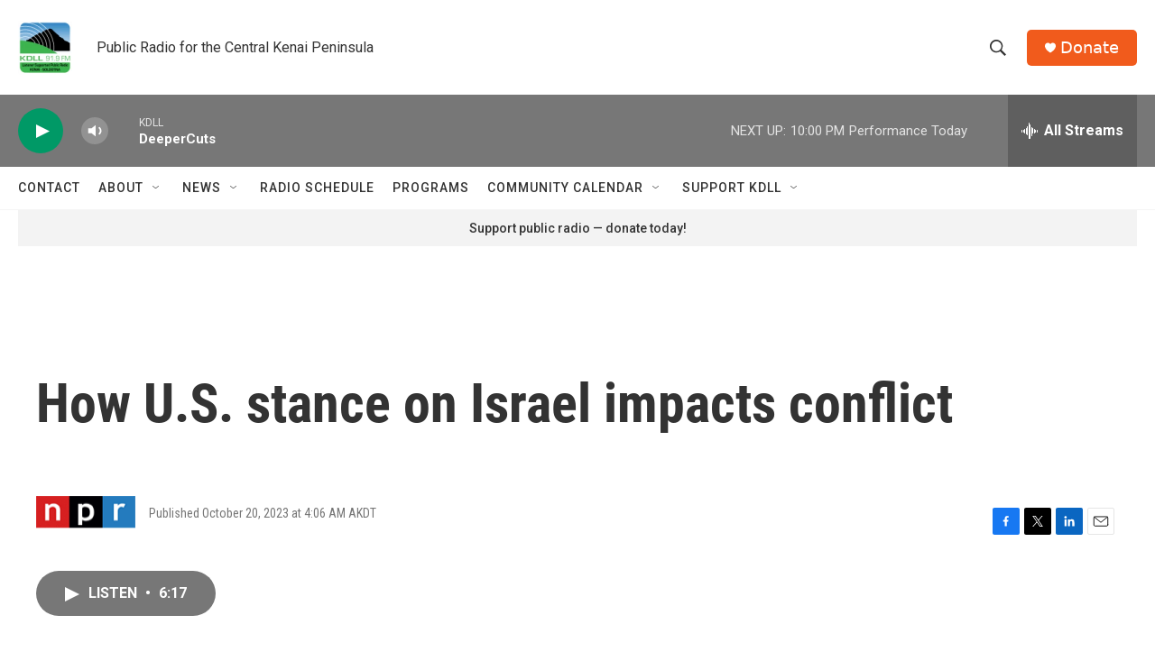

--- FILE ---
content_type: text/html; charset=utf-8
request_url: https://www.google.com/recaptcha/api2/aframe
body_size: 269
content:
<!DOCTYPE HTML><html><head><meta http-equiv="content-type" content="text/html; charset=UTF-8"></head><body><script nonce="8aAmw9L1D7vOKjf9BZGezQ">/** Anti-fraud and anti-abuse applications only. See google.com/recaptcha */ try{var clients={'sodar':'https://pagead2.googlesyndication.com/pagead/sodar?'};window.addEventListener("message",function(a){try{if(a.source===window.parent){var b=JSON.parse(a.data);var c=clients[b['id']];if(c){var d=document.createElement('img');d.src=c+b['params']+'&rc='+(localStorage.getItem("rc::a")?sessionStorage.getItem("rc::b"):"");window.document.body.appendChild(d);sessionStorage.setItem("rc::e",parseInt(sessionStorage.getItem("rc::e")||0)+1);localStorage.setItem("rc::h",'1769235457385');}}}catch(b){}});window.parent.postMessage("_grecaptcha_ready", "*");}catch(b){}</script></body></html>